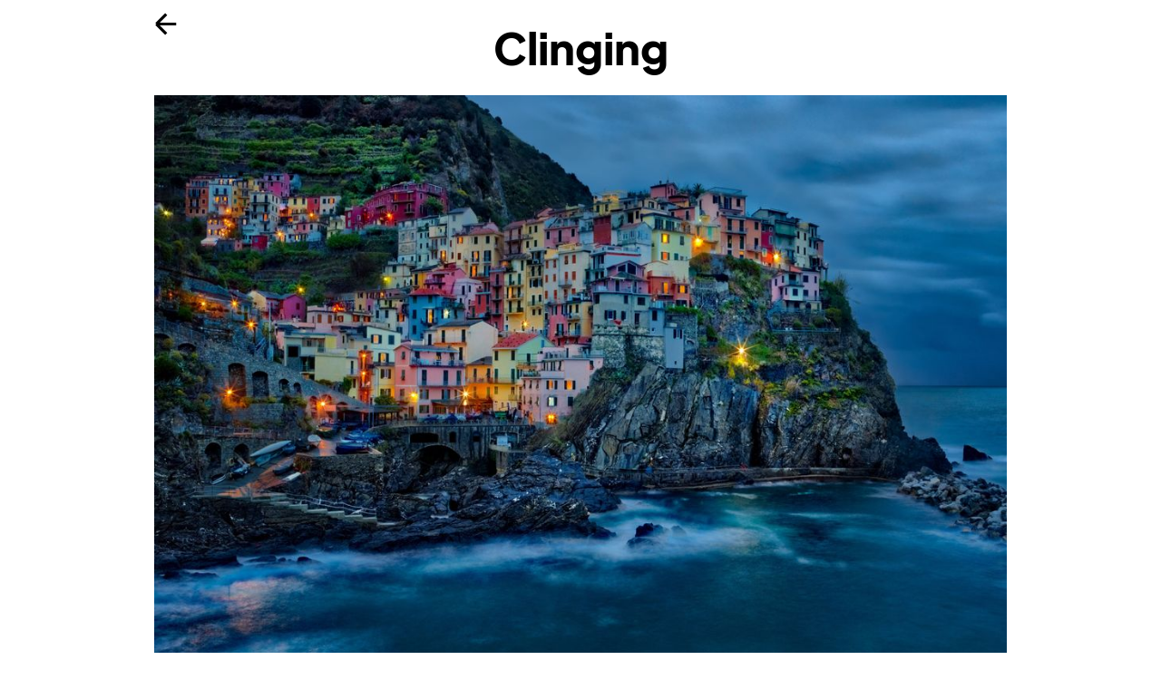

--- FILE ---
content_type: text/html
request_url: https://www.treyratcliff.com/series-2-clinging
body_size: 1706
content:
<!DOCTYPE html><!-- Last Published: Wed Oct 15 2025 15:56:54 GMT+0000 (Coordinated Universal Time) --><html data-wf-domain="www.treyratcliff.com" data-wf-page="6415137836dcd35cd5d05f5d" data-wf-site="622b16315ae8dd03661409f9"><head><meta charset="utf-8"/><title>Series 2 - Clinging</title><meta content="Series 2 - Clinging" property="og:title"/><meta content="Series 2 - Clinging" property="twitter:title"/><meta content="width=device-width, initial-scale=1" name="viewport"/><meta content="sjtq8iIsY4xNULyFGU0U0kDRNe4pzWUOT0oDxjELbi4" name="google-site-verification"/><link href="https://cdn.prod.website-files.com/622b16315ae8dd03661409f9/css/trey-ratcliff.webflow.shared.defdaea7e.css" rel="stylesheet" type="text/css"/><script type="text/javascript">!function(o,c){var n=c.documentElement,t=" w-mod-";n.className+=t+"js",("ontouchstart"in o||o.DocumentTouch&&c instanceof DocumentTouch)&&(n.className+=t+"touch")}(window,document);</script><link href="https://cdn.prod.website-files.com/622b16315ae8dd03661409f9/6260b64f5ac5c87d460fb361_favicon-256-48x48!%20(1).png" rel="shortcut icon" type="image/x-icon"/><link href="https://cdn.prod.website-files.com/622b16315ae8dd03661409f9/6260b65192bc828290b35758_favicon-256.png" rel="apple-touch-icon"/><link href="treyratcliff.com/series-2-clinging" rel="canonical"/><script async="" src="https://www.googletagmanager.com/gtag/js?id=G-QWBYZD5562"></script><script type="text/javascript">window.dataLayer = window.dataLayer || [];function gtag(){dataLayer.push(arguments);}gtag('set', 'developer_id.dZGVlNj', true);gtag('js', new Date());gtag('config', 'G-QWBYZD5562');</script><!-- Please keep this css code to improve the font quality-->
<style>
  * {
  -webkit-font-smoothing: antialiased;
  -moz-osx-font-smoothing: grayscale;
  }
  a {
    word-break: break-all;
  }
  /* highlight colours */
  ::selection {color: #fff; background: #000;}
</style>
</head><body><div><div class="w-container"><a href="/series-2" class="w-inline-block"><img src="https://cdn.prod.website-files.com/622b16315ae8dd03661409f9/622b16325ae8dd4e24140a29_icon_slider-arrow-left_2px.svg" loading="lazy" width="25" height="25" alt="" class="image-6"/></a><h1 class="heading-3">Clinging</h1></div><div class="w-container"><img src="https://cdn.prod.website-files.com/622b16315ae8dd03661409f9/62ddb4da85ff2d0c4196cfc3_Trey%20Ratcliff%20-%20Series%202%20-%20%20-%205.jpg" loading="lazy" sizes="(max-width: 767px) 100vw, (max-width: 991px) 95vw, 940px" srcset="https://cdn.prod.website-files.com/622b16315ae8dd03661409f9/62ddb4da85ff2d0c4196cfc3_Trey%20Ratcliff%20-%20Series%202%20-%20%20-%205-p-500.jpg 500w, https://cdn.prod.website-files.com/622b16315ae8dd03661409f9/62ddb4da85ff2d0c4196cfc3_Trey%20Ratcliff%20-%20Series%202%20-%20%20-%205-p-800.jpg 800w, https://cdn.prod.website-files.com/622b16315ae8dd03661409f9/62ddb4da85ff2d0c4196cfc3_Trey%20Ratcliff%20-%20Series%202%20-%20%20-%205-p-1080.jpg 1080w, https://cdn.prod.website-files.com/622b16315ae8dd03661409f9/62ddb4da85ff2d0c4196cfc3_Trey%20Ratcliff%20-%20Series%202%20-%20%20-%205-p-1600.jpg 1600w, https://cdn.prod.website-files.com/622b16315ae8dd03661409f9/62ddb4da85ff2d0c4196cfc3_Trey%20Ratcliff%20-%20Series%202%20-%20%20-%205-p-2000.jpg 2000w, https://cdn.prod.website-files.com/622b16315ae8dd03661409f9/62ddb4da85ff2d0c4196cfc3_Trey%20Ratcliff%20-%20Series%202%20-%20%20-%205.jpg 2048w" alt="A fine art seascape and landscape by Trey Ratcliff from Cinque Terre, Italy" class="image-5"/></div><div class="w-container"><p>This shot was achieved during a rainstorm over a five minute period and after five glasses of wine. Manarola is one of a handful little towns that are nestled into the Italian coastline here in Cinque Terre.<br/><br/>‍<em>Manarola, Italy</em></p></div></div><div><div class="w-container"><div class="w-row"><div class="w-col w-col-6"><h6>Limited Edition of 5 Prints</h6><p>1.03 x 1.50m<br/></p></div><div class="w-col w-col-6"><h6 class="heading-4">Contact Us for Pricing and Availability</h6><p class="paragraph-3">fineart@stuckincustoms.com<br/>+1 415-480-4437</p></div></div></div></div><footer class="footer_component"><div class="page-padding"><div class="container-large"></div></div></footer><script src="https://d3e54v103j8qbb.cloudfront.net/js/jquery-3.5.1.min.dc5e7f18c8.js?site=622b16315ae8dd03661409f9" type="text/javascript" integrity="sha256-9/aliU8dGd2tb6OSsuzixeV4y/faTqgFtohetphbbj0=" crossorigin="anonymous"></script><script src="https://cdn.prod.website-files.com/622b16315ae8dd03661409f9/js/webflow.schunk.d92506ca31b5a78c.js" type="text/javascript"></script><script src="https://cdn.prod.website-files.com/622b16315ae8dd03661409f9/js/webflow.a9ba356d.d790faab5eca85f2.js" type="text/javascript"></script></body></html>

--- FILE ---
content_type: image/svg+xml
request_url: https://cdn.prod.website-files.com/622b16315ae8dd03661409f9/622b16325ae8dd4e24140a29_icon_slider-arrow-left_2px.svg
body_size: -240
content:
<svg width="16" height="16" viewBox="0 0 16 16" fill="none" xmlns="http://www.w3.org/2000/svg">
<path d="M15.5 8L1.5 8M1.5 8L8.5 15M1.5 8L8.5 1" stroke="black" stroke-width="2"/>
</svg>
